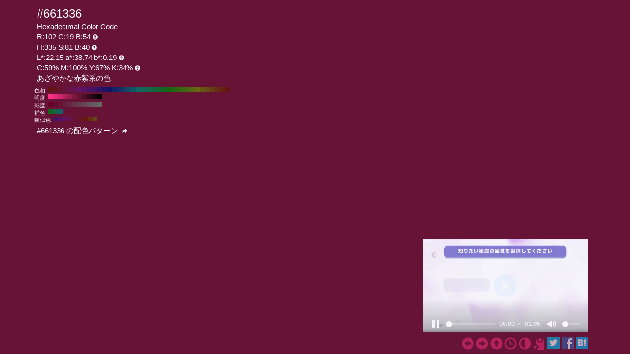

--- FILE ---
content_type: text/html; charset=UTF-8
request_url: https://www.colordic.org/colorsample/661336
body_size: 4410
content:
<!DOCTYPE html>
<html lang="ja">
<head>
	<meta charset="utf-8">
	<meta http-equiv="X-UA-Compatible" content="IE=edge">
	<meta name="viewport" content="width=device-width, initial-scale=1.0">
	<meta name="description" content="#661336の色見本とカラーコード。あざやかな赤紫系の色でRGBカラーモデルでは赤(Red):102(40%)、緑(Green):19(7.45%)、青(Blue):54(21.18%)で構成されています。">
	<meta name="keywords" content="#661336,R:102 G:19 B:54,色見本,カラーコード,あざやかな赤紫系の色">
	<meta name="twitter:card" content="summary_large_image">
	<meta name="twitter:site" content="@iromihon">
	<meta name="twitter:title" content="#661336の色見本とカラーコード - 原色大辞典">
	<meta name="twitter:description" content="#661336の色見本とカラーコード。あざやかな赤紫系の色でRGBカラーモデルでは赤(Red):102(40%)、緑(Green):19(7.45%)、青(Blue):54(21.18%)で構成されています。">
	<meta name="twitter:image" content="https://www.colordic.org/image/661336.png">
	<meta name="twitter:url" content="https://www.colordic.org/colorsample/661336">
	<meta property="og:title" content="#661336の色見本とカラーコード - 原色大辞典">
	<meta property="og:type" content="website">
	<meta property="og:description" content="#661336の色見本とカラーコード。あざやかな赤紫系の色でRGBカラーモデルでは赤(Red):102(40%)、緑(Green):19(7.45%)、青(Blue):54(21.18%)で構成されています。">
	<meta property="og:image" content="https://www.colordic.org/image/661336.png">
	<meta property="og:url" content="https://www.colordic.org/colorsample/661336">
	<meta property="og:site_name" content="原色大辞典">
	<meta property="fb:app_id" content="246740142027253">
	<link type="image/x-icon" rel="shortcut icon" href="https://www.colordic.org/assets/img/favicon.ico?1684143297" />
	<link type="application/rss+xml" rel="alternate" href="https://www.colordic.org/rss" />
	<link href="https://cdnjs.cloudflare.com/ajax/libs/font-awesome/4.4.0/css/font-awesome.min.css" rel='stylesheet' type='text/css'>
	<link href="https://maxcdn.bootstrapcdn.com/bootstrap/3.4.1/css/bootstrap.min.css" rel="stylesheet">
			<link type="text/css" rel="stylesheet" href="https://www.colordic.org/assets/css/colorsample.min.css?1763653311" />
		<style type="text/css">
		body {
			background-color: #661336;
			color: #ffffff;
		}

		a {
			color: #b3225e;
		}

		a:hover {
			color: #cc276c;
		}
	</style>
	<title>#661336の色見本とカラーコード - 原色大辞典</title>
	<!-- Google Tag Manager -->
	<script>
		(function(w, d, s, l, i) {
			w[l] = w[l] || [];
			w[l].push({
				'gtm.start': new Date().getTime(),
				event: 'gtm.js'
			});
			var f = d.getElementsByTagName(s)[0],
				j = d.createElement(s),
				dl = l != 'dataLayer' ? '&l=' + l : '';
			j.async = true;
			j.src =
				'https://www.googletagmanager.com/gtm.js?id=' + i + dl;
			f.parentNode.insertBefore(j, f);
		})(window, document, 'script', 'dataLayer', 'GTM-WX6HFDP7');
	</script>
	<!-- End Google Tag Manager -->
	
	
	<script async src="https://securepubads.g.doubleclick.net/tag/js/gpt.js" crossorigin="anonymous"></script>
	<script>
		window.googletag = window.googletag || {
			cmd: []
		};
		googletag.cmd.push(function() {
							// インタースティシャル広告スロット定義
				const interstitialSlot = googletag.defineOutOfPageSlot('/23322775308/color_pc_interstitial', googletag.enums.OutOfPageFormat.INTERSTITIAL);
				if (interstitialSlot) {
					interstitialSlot.addService(googletag.pubads());
					interstitialSlot.setConfig({
						interstitial: {
							triggers: {
								navBar: true,
								unhideWindow: true,
							},
						},
					});
				}
				googletag.defineSlot('/23322775308/color_pc_sample_footer', [336, 280], 'div-gpt-ad-1760541945239-0').addService(googletag.pubads());
						googletag.pubads().setTargeting('tags', 'colorsample');
			googletag.pubads().enableSingleRequest();
			googletag.enableServices();
		});
	</script>
</head>

<body>
		<div class="container">
		<div class="detail">
						<h1>#661336</h1>
			<h2>Hexadecimal Color Code</h2>
			<h2>R:102 G:19 B:54<span class="glyphicon glyphicon-question-sign" title="RGB：赤(Red)緑(Green)青(Blue)の3色"></span></h2>
			<h2>H:335 S:81 B:40<span class="glyphicon glyphicon-question-sign" title="HSB：色相(Hue)彩度(Saturation)明度(Brightness)の3属性"></span></h2>
			<h2>L*:22.15 a*:38.74 b*:0.19<span class="glyphicon glyphicon-question-sign" title="L*a*b*：明度(L*)赤紫と青緑方向の成分(a*)黄と青方向の成分(b*)の3値"></span></h2>
			<h2>C:59% M:100% Y:67% K:34%<span class="glyphicon glyphicon-question-sign" title="CMYK：シアン(Cyan)マゼンタ(Magenta)イエロー(Yellow)ブラック(Key plate)の4色。sRGB-IEC61966-2.1 -> JapanColor2001Coated (RGB->CMYK)で変換"></span></h2>
			<h2>あざやかな赤紫系の色 </h2>
		</div>
					<div class="slider">
									<div>
						<span>色相</span>
													<a title="#661313 H:360 S:81 B:40" style="background:#661313" href="https://www.colordic.org/colorsample/661313">#661313 H:360 S:81 B:40</a>
													<a title="#661321 H:350 S:81 B:40" style="background:#661321" href="https://www.colordic.org/colorsample/661321">#661321 H:350 S:81 B:40</a>
													<a title="#66132f H:340 S:81 B:40" style="background:#66132f" href="https://www.colordic.org/colorsample/66132f">#66132f H:340 S:81 B:40</a>
													<a title="#66133d H:330 S:81 B:40" style="background:#66133d" href="https://www.colordic.org/colorsample/66133d">#66133d H:330 S:81 B:40</a>
													<a title="#66134a H:320 S:81 B:40" style="background:#66134a" href="https://www.colordic.org/colorsample/66134a">#66134a H:320 S:81 B:40</a>
													<a title="#661358 H:310 S:81 B:40" style="background:#661358" href="https://www.colordic.org/colorsample/661358">#661358 H:310 S:81 B:40</a>
													<a title="#661366 H:300 S:81 B:40" style="background:#661366" href="https://www.colordic.org/colorsample/661366">#661366 H:300 S:81 B:40</a>
													<a title="#581366 H:290 S:81 B:40" style="background:#581366" href="https://www.colordic.org/colorsample/581366">#581366 H:290 S:81 B:40</a>
													<a title="#4a1366 H:280 S:81 B:40" style="background:#4a1366" href="https://www.colordic.org/colorsample/4a1366">#4a1366 H:280 S:81 B:40</a>
													<a title="#3d1366 H:270 S:81 B:40" style="background:#3d1366" href="https://www.colordic.org/colorsample/3d1366">#3d1366 H:270 S:81 B:40</a>
													<a title="#2f1366 H:260 S:81 B:40" style="background:#2f1366" href="https://www.colordic.org/colorsample/2f1366">#2f1366 H:260 S:81 B:40</a>
													<a title="#211366 H:250 S:81 B:40" style="background:#211366" href="https://www.colordic.org/colorsample/211366">#211366 H:250 S:81 B:40</a>
													<a title="#131366 H:240 S:81 B:40" style="background:#131366" href="https://www.colordic.org/colorsample/131366">#131366 H:240 S:81 B:40</a>
													<a title="#132166 H:230 S:81 B:40" style="background:#132166" href="https://www.colordic.org/colorsample/132166">#132166 H:230 S:81 B:40</a>
													<a title="#132f66 H:220 S:81 B:40" style="background:#132f66" href="https://www.colordic.org/colorsample/132f66">#132f66 H:220 S:81 B:40</a>
													<a title="#133d66 H:210 S:81 B:40" style="background:#133d66" href="https://www.colordic.org/colorsample/133d66">#133d66 H:210 S:81 B:40</a>
													<a title="#134a66 H:200 S:81 B:40" style="background:#134a66" href="https://www.colordic.org/colorsample/134a66">#134a66 H:200 S:81 B:40</a>
													<a title="#135866 H:190 S:81 B:40" style="background:#135866" href="https://www.colordic.org/colorsample/135866">#135866 H:190 S:81 B:40</a>
													<a title="#136666 H:180 S:81 B:40" style="background:#136666" href="https://www.colordic.org/colorsample/136666">#136666 H:180 S:81 B:40</a>
													<a title="#136658 H:170 S:81 B:40" style="background:#136658" href="https://www.colordic.org/colorsample/136658">#136658 H:170 S:81 B:40</a>
													<a title="#13664a H:160 S:81 B:40" style="background:#13664a" href="https://www.colordic.org/colorsample/13664a">#13664a H:160 S:81 B:40</a>
													<a title="#13663d H:150 S:81 B:40" style="background:#13663d" href="https://www.colordic.org/colorsample/13663d">#13663d H:150 S:81 B:40</a>
													<a title="#13662f H:140 S:81 B:40" style="background:#13662f" href="https://www.colordic.org/colorsample/13662f">#13662f H:140 S:81 B:40</a>
													<a title="#136621 H:130 S:81 B:40" style="background:#136621" href="https://www.colordic.org/colorsample/136621">#136621 H:130 S:81 B:40</a>
													<a title="#136613 H:120 S:81 B:40" style="background:#136613" href="https://www.colordic.org/colorsample/136613">#136613 H:120 S:81 B:40</a>
													<a title="#216613 H:110 S:81 B:40" style="background:#216613" href="https://www.colordic.org/colorsample/216613">#216613 H:110 S:81 B:40</a>
													<a title="#2f6613 H:100 S:81 B:40" style="background:#2f6613" href="https://www.colordic.org/colorsample/2f6613">#2f6613 H:100 S:81 B:40</a>
													<a title="#3d6613 H:90 S:81 B:40" style="background:#3d6613" href="https://www.colordic.org/colorsample/3d6613">#3d6613 H:90 S:81 B:40</a>
													<a title="#4a6613 H:80 S:81 B:40" style="background:#4a6613" href="https://www.colordic.org/colorsample/4a6613">#4a6613 H:80 S:81 B:40</a>
													<a title="#586613 H:70 S:81 B:40" style="background:#586613" href="https://www.colordic.org/colorsample/586613">#586613 H:70 S:81 B:40</a>
													<a title="#666613 H:60 S:81 B:40" style="background:#666613" href="https://www.colordic.org/colorsample/666613">#666613 H:60 S:81 B:40</a>
													<a title="#665813 H:50 S:81 B:40" style="background:#665813" href="https://www.colordic.org/colorsample/665813">#665813 H:50 S:81 B:40</a>
													<a title="#664a13 H:40 S:81 B:40" style="background:#664a13" href="https://www.colordic.org/colorsample/664a13">#664a13 H:40 S:81 B:40</a>
													<a title="#663d13 H:30 S:81 B:40" style="background:#663d13" href="https://www.colordic.org/colorsample/663d13">#663d13 H:30 S:81 B:40</a>
													<a title="#662f13 H:20 S:81 B:40" style="background:#662f13" href="https://www.colordic.org/colorsample/662f13">#662f13 H:20 S:81 B:40</a>
													<a title="#662113 H:10 S:81 B:40" style="background:#662113" href="https://www.colordic.org/colorsample/662113">#662113 H:10 S:81 B:40</a>
													<a title="#661313 H:0 S:81 B:40" style="background:#661313" href="https://www.colordic.org/colorsample/661313">#661313 H:0 S:81 B:40</a>
											</div>
													<div>
						<span>明度</span>
													<a title="#ff3087 H:335 S:81 B:100" style="background:#ff3087" href="https://www.colordic.org/colorsample/ff3087">#ff3087 H:335 S:81 B:100</a>
													<a title="#e62c79 H:335 S:81 B:90" style="background:#e62c79" href="https://www.colordic.org/colorsample/e62c79">#e62c79 H:335 S:81 B:90</a>
													<a title="#cc276c H:335 S:81 B:80" style="background:#cc276c" href="https://www.colordic.org/colorsample/cc276c">#cc276c H:335 S:81 B:80</a>
													<a title="#b3225e H:335 S:81 B:70" style="background:#b3225e" href="https://www.colordic.org/colorsample/b3225e">#b3225e H:335 S:81 B:70</a>
													<a title="#991d51 H:335 S:81 B:60" style="background:#991d51" href="https://www.colordic.org/colorsample/991d51">#991d51 H:335 S:81 B:60</a>
													<a title="#801843 H:335 S:81 B:50" style="background:#801843" href="https://www.colordic.org/colorsample/801843">#801843 H:335 S:81 B:50</a>
													<a title="#661336 H:335 S:81 B:40" style="background:#661336" href="https://www.colordic.org/colorsample/661336">#661336 H:335 S:81 B:40</a>
													<a title="#4d0f28 H:335 S:81 B:30" style="background:#4d0f28" href="https://www.colordic.org/colorsample/4d0f28">#4d0f28 H:335 S:81 B:30</a>
													<a title="#330a1b H:335 S:81 B:20" style="background:#330a1b" href="https://www.colordic.org/colorsample/330a1b">#330a1b H:335 S:81 B:20</a>
													<a title="#1a050d H:335 S:81 B:10" style="background:#1a050d" href="https://www.colordic.org/colorsample/1a050d">#1a050d H:335 S:81 B:10</a>
													<a title="#000000 H:335 S:81 B:0" style="background:#000000" href="https://www.colordic.org/colorsample/000000">#000000 H:335 S:81 B:0</a>
											</div>
													<div>
						<span>彩度</span>
													<a title="#66002b H:335 S:100 B:40" style="background:#66002b" href="https://www.colordic.org/colorsample/66002b">#66002b H:335 S:100 B:40</a>
													<a title="#660a30 H:335 S:90 B:40" style="background:#660a30" href="https://www.colordic.org/colorsample/660a30">#660a30 H:335 S:90 B:40</a>
													<a title="#661436 H:335 S:80 B:40" style="background:#661436" href="https://www.colordic.org/colorsample/661436">#661436 H:335 S:80 B:40</a>
													<a title="#661f3c H:335 S:70 B:40" style="background:#661f3c" href="https://www.colordic.org/colorsample/661f3c">#661f3c H:335 S:70 B:40</a>
													<a title="#662942 H:335 S:60 B:40" style="background:#662942" href="https://www.colordic.org/colorsample/662942">#662942 H:335 S:60 B:40</a>
													<a title="#663348 H:335 S:50 B:40" style="background:#663348" href="https://www.colordic.org/colorsample/663348">#663348 H:335 S:50 B:40</a>
													<a title="#663d4e H:335 S:40 B:40" style="background:#663d4e" href="https://www.colordic.org/colorsample/663d4e">#663d4e H:335 S:40 B:40</a>
													<a title="#664754 H:335 S:30 B:40" style="background:#664754" href="https://www.colordic.org/colorsample/664754">#664754 H:335 S:30 B:40</a>
													<a title="#66525a H:335 S:20 B:40" style="background:#66525a" href="https://www.colordic.org/colorsample/66525a">#66525a H:335 S:20 B:40</a>
													<a title="#665c60 H:335 S:10 B:40" style="background:#665c60" href="https://www.colordic.org/colorsample/665c60">#665c60 H:335 S:10 B:40</a>
													<a title="#666666 H:335 S:0 B:40" style="background:#666666" href="https://www.colordic.org/colorsample/666666">#666666 H:335 S:0 B:40</a>
											</div>
													<div>
						<span>補色</span>
													<a title="#13661a H:125 S:81 B:40" style="background:#13661a" href="https://www.colordic.org/colorsample/13661a">#13661a H:125 S:81 B:40</a>
													<a title="#136644 H:155 S:81 B:40" style="background:#136644" href="https://www.colordic.org/colorsample/136644">#136644 H:155 S:81 B:40</a>
													<a title="#135f66 H:185 S:81 B:40" style="background:#135f66" href="https://www.colordic.org/colorsample/135f66">#135f66 H:185 S:81 B:40</a>
											</div>
													<div>
						<span>類似色</span>
													<a title="#441366 H:275 S:81 B:40" style="background:#441366" href="https://www.colordic.org/colorsample/441366">#441366 H:275 S:81 B:40</a>
													<a title="#581366 H:290 S:81 B:40" style="background:#581366" href="https://www.colordic.org/colorsample/581366">#581366 H:290 S:81 B:40</a>
													<a title="#66135f H:305 S:81 B:40" style="background:#66135f" href="https://www.colordic.org/colorsample/66135f">#66135f H:305 S:81 B:40</a>
													<a title="#66134a H:320 S:81 B:40" style="background:#66134a" href="https://www.colordic.org/colorsample/66134a">#66134a H:320 S:81 B:40</a>
													<a title="#661336 H:335 S:81 B:40" style="background:#661336" href="https://www.colordic.org/colorsample/661336">#661336 H:335 S:81 B:40</a>
													<a title="#661321 H:350 S:81 B:40" style="background:#661321" href="https://www.colordic.org/colorsample/661321">#661321 H:350 S:81 B:40</a>
													<a title="#661a13 H:5 S:81 B:40" style="background:#661a13" href="https://www.colordic.org/colorsample/661a13">#661a13 H:5 S:81 B:40</a>
													<a title="#662f13 H:20 S:81 B:40" style="background:#662f13" href="https://www.colordic.org/colorsample/662f13">#662f13 H:20 S:81 B:40</a>
													<a title="#664413 H:35 S:81 B:40" style="background:#664413" href="https://www.colordic.org/colorsample/664413">#664413 H:35 S:81 B:40</a>
											</div>
							</div>
				<div class="detail" style="clear:both;padding-top:1px">
			<h2><a title="#661336 の配色パターン" style="color:#ffffff" href="https://www.colordic.org/colorscheme/661336">
					#661336
					の配色パターン
					<span class="glyphicon glyphicon-share-alt"></span>
				</a></h2>
		</div>
	</div>
	<footer>
	<div class="container">
		<div class="ads col-sm-12">
							<div style="width:336px;" class="pull-right">
	<div class="gliaplayer-container" data-slot="colordic_desktop"></div>
	<script src="https://player.gliacloud.com/player/colordic_desktop" async></script>
</div>
					</div>
		<nav class="navi col-sm-12">
	<ul>
					<li><a title="#661335" href="https://www.colordic.org/colorsample/661335"><span class="glyphicon glyphicon-circle-arrow-left"></span></a></li>
							<li><a title="#661337" href="https://www.colordic.org/colorsample/661337"><span class="glyphicon glyphicon-circle-arrow-right"></span></a></li>
				<li><a title="原色大辞典" href="https://www.colordic.org"><span class="glyphicon glyphicon-circle-arrow-up"></span></a></li>
		<li><a title="色の履歴" href="https://www.colordic.org/history"><span class="glyphicon glyphicon-time"></span></a></li>
		<li><a title="#661336の配色パターン" href="https://www.colordic.org/colorscheme/661336"><span class="glyphicon glyphicon-adjust"></span></a></li>
		<li><a title="コードをクリップボードにコピー" id="btn" data-clipboard-text="#661336" href="#"><span class="glyphicon glyphicon-copy"></span></a></li>
		<li><a href="https://twitter.com/share?url=https://www.colordic.org/colorsample/661336&amp;text=%23661336%E3%81%AE%E8%89%B2%E8%A6%8B%E6%9C%AC%E3%81%A8%E3%82%AB%E3%83%A9%E3%83%BC%E3%82%B3%E3%83%BC%E3%83%89%20-%20%E5%8E%9F%E8%89%B2%E5%A4%A7%E8%BE%9E%E5%85%B8" rel=”nofollow” onclick="window.open(this.href, 'TWwindow', 'width=650, height=450, menubar=no, toolbar=no, scrollbars=yes'); return false;"><img class="sns_mini_twitter" alt="Twitterでシェア" src="https://www.colordic.org/assets/img/sp.png" /></a></li>
		<li><a href="https://www.facebook.com/share.php?u=https://www.colordic.org/colorsample/661336" rel=”nofollow” onclick="window.open(this.href, 'FBwindow', 'width=650, height=450, menubar=no, toolbar=no, scrollbars=yes'); return false;"><img class="sns_mini_fb" alt="Facebookでシェア" src="https://www.colordic.org/assets/img/sp.png" /></a></li>
		<li><a href="https://b.hatena.ne.jp/entry/https://www.colordic.org/colorsample/661336" rel=”nofollow” class="hatena-bookmark-button" data-hatena-bookmark-layout="simple" title="#661336の色見本とカラーコード - 原色大辞典"><img class="sns_mini_hatena" alt="はてなブックマークに追加" src="https://www.colordic.org/assets/img/sp.png" /></a>
			<script type="text/javascript" src="https://b.st-hatena.com/js/bookmark_button.js" charset="utf-8" async="async"></script>
		</li>
		<!-- li><a href="https://getpocket.com/edit?url=https://www.colordic.org/colorsample/661336&title=#661336の色見本とカラーコード - 原色大辞典" rel=”nofollow” onclick="window.open(this.href, 'Pwindow', 'width=650, height=450, menubar=no, toolbar=no, scrollbars=yes'); return false;"><img class="sns_mini_pocket" alt="Pocketでシェア" src="https://www.colordic.org/assets/img/sp.png" /></a></li -->
	</ul>
</nav>
	</div>
</footer>
	<script type="text/javascript" src="https://www.colordic.org/assets/js/clipboard.min.js?1684143297"></script>
<script>
	var btn = document.getElementById('btn');
	var clipboard = new Clipboard(btn);
	clipboard.on('success', function(e) {
		console.log(e);
	});
	clipboard.on('error', function(e) {
		console.log(e);
	});
</script>
</body>

</html>


--- FILE ---
content_type: application/javascript; charset=utf-8
request_url: https://fundingchoicesmessages.google.com/f/AGSKWxXNLXmk-mWV0feTsuJZ8OVfRYL6NnrlU5iUSy7gIujee7wi_sjQYUyVJzb7FGRK6f0__ZLPWfyrkMJK0euL0rQHBfC7XOf0K1RWBPsGm2H7ZJmG_eS_GLDiakUFFxOp2M7qKJ30XwyGepkf7S8BqyxEWyTVFjccmBv-lz4RfPuIZiNR5_YB67ufO_aU/_-news-ad-/ad_forum_-ad-reload//inc_ad_/adv/sprintf-
body_size: -1290
content:
window['cdb5bf12-eeeb-467a-8510-b0c02dbcd7ca'] = true;

--- FILE ---
content_type: application/javascript; charset=utf-8
request_url: https://fundingchoicesmessages.google.com/f/AGSKWxXjNMos2taC8MCGsgfUADDMI-D4108k-0y1t_QCbFf6Rh-ROi7sKLXt3pO78mx0-fRrGPG7t71Vfpb0cYe3jrgdVrCV95-eaxNuSuWeEqJVqHHxUSnL2KAbsTQTWFbRLA3Cm2hQow==?fccs=W251bGwsbnVsbCxudWxsLG51bGwsbnVsbCxudWxsLFsxNzY4NDA4MjExLDEwNTAwMDAwMF0sbnVsbCxudWxsLG51bGwsW251bGwsWzcsMTksNiwxNV0sbnVsbCxudWxsLG51bGwsbnVsbCxudWxsLG51bGwsbnVsbCxudWxsLG51bGwsM10sImh0dHBzOi8vd3d3LmNvbG9yZGljLm9yZy9jb2xvcnNhbXBsZS82NjEzMzYiLG51bGwsW1s4LCJHUDJhalpYUUFnYyJdLFs5LCJlbi1VUyJdLFsxNiwiWzEsMSwxXSJdLFsxOSwiMiJdLFsxNywiWzBdIl0sWzI0LCIiXSxbMjksImZhbHNlIl0sWzI4LCJbbnVsbCxbbnVsbCwxLFsxNzY4NDA4MjExLDYzODc1MDAwXSwwXV0iXV1d
body_size: 165
content:
if (typeof __googlefc.fcKernelManager.run === 'function') {"use strict";this.default_ContributorServingResponseClientJs=this.default_ContributorServingResponseClientJs||{};(function(_){var window=this;
try{
var np=function(a){this.A=_.t(a)};_.u(np,_.J);var op=function(a){this.A=_.t(a)};_.u(op,_.J);op.prototype.getWhitelistStatus=function(){return _.F(this,2)};var pp=function(a){this.A=_.t(a)};_.u(pp,_.J);var qp=_.Zc(pp),rp=function(a,b,c){this.B=a;this.j=_.A(b,np,1);this.l=_.A(b,_.Nk,3);this.F=_.A(b,op,4);a=this.B.location.hostname;this.D=_.Dg(this.j,2)&&_.O(this.j,2)!==""?_.O(this.j,2):a;a=new _.Og(_.Ok(this.l));this.C=new _.bh(_.q.document,this.D,a);this.console=null;this.o=new _.jp(this.B,c,a)};
rp.prototype.run=function(){if(_.O(this.j,3)){var a=this.C,b=_.O(this.j,3),c=_.dh(a),d=new _.Ug;b=_.fg(d,1,b);c=_.C(c,1,b);_.hh(a,c)}else _.eh(this.C,"FCNEC");_.lp(this.o,_.A(this.l,_.Ae,1),this.l.getDefaultConsentRevocationText(),this.l.getDefaultConsentRevocationCloseText(),this.l.getDefaultConsentRevocationAttestationText(),this.D);_.mp(this.o,_.F(this.F,1),this.F.getWhitelistStatus());var e;a=(e=this.B.googlefc)==null?void 0:e.__executeManualDeployment;a!==void 0&&typeof a==="function"&&_.Qo(this.o.G,
"manualDeploymentApi")};var sp=function(){};sp.prototype.run=function(a,b,c){var d;return _.v(function(e){d=qp(b);(new rp(a,d,c)).run();return e.return({})})};_.Rk(7,new sp);
}catch(e){_._DumpException(e)}
}).call(this,this.default_ContributorServingResponseClientJs);
// Google Inc.

//# sourceURL=/_/mss/boq-content-ads-contributor/_/js/k=boq-content-ads-contributor.ContributorServingResponseClientJs.en_US.GP2ajZXQAgc.es5.O/d=1/exm=ad_blocking_detection_executable,frequency_controls_updater_executable,kernel_loader,loader_js_executable,monetization_cookie_state_migration_initialization_executable/ed=1/rs=AJlcJMwxu1KDYCo_MT4gCPaAdBlhVAdLlg/m=cookie_refresh_executable
__googlefc.fcKernelManager.run('\x5b\x5b\x5b7,\x22\x5b\x5bnull,\\\x22colordic.org\\\x22,\\\x22AKsRol-CU5YRZrI9Dk0en3YvzeafXEZJECUCRFoxbuipjwTAzrqk9mNUZXU63K0AYAKAb2akDNTBDTQtBOUU1tNnTVfz75HHHFR2N7lQjIK2o0kx3khO6leJAGZrtlPVLBINonMTy0KeKnJcOmyHM4l0fI3rWbj0hQ\\\\u003d\\\\u003d\\\x22\x5d,null,\x5b\x5bnull,null,null,\\\x22https:\/\/fundingchoicesmessages.google.com\/f\/AGSKWxWRHiOsJsk3V9Ncvx23_Yv-IK-F1MHhG31KeqDb73tFolOb8HQiu9KkBG8ODYlEYAWPCbY-Zfvit_90euAEGlmPa02l7mVesyCGgWQA0A8x_lsu7emIXfN6Ef7-EiARnt2dVjlTSA\\\\u003d\\\\u003d\\\x22\x5d,null,null,\x5bnull,null,null,\\\x22https:\/\/fundingchoicesmessages.google.com\/el\/AGSKWxWVmmM-IVlYaXV1vl-gn2xUfdJ8niYxi42_cBdFZjT-Kmwqrq34cfp5MUtFk2xT0_XiFhxPH_olrVuNFg0K8Kn0kd5iVVF3Xb27kNAcL67mrMX_x3HWiKMjfwlb5fr_pm-X4Md3YQ\\\\u003d\\\\u003d\\\x22\x5d,null,\x5bnull,\x5b7,19,6,15\x5d,null,null,null,null,null,null,null,null,null,3\x5d\x5d,\x5b2,1\x5d\x5d\x22\x5d\x5d,\x5bnull,null,null,\x22https:\/\/fundingchoicesmessages.google.com\/f\/AGSKWxXwkR5dIAGA5Kz5davf8cE7HGf8WPlMzIzFTGeC0DVUUEgYvlNMbht9z7UxRi1wZkqv9ZlH-N9tAOC5chtYQshJa8cZF-UecgrbCtux0HoKjr6w9iFYOGo-lwRT0CQLno5oxmQaew\\u003d\\u003d\x22\x5d\x5d');}